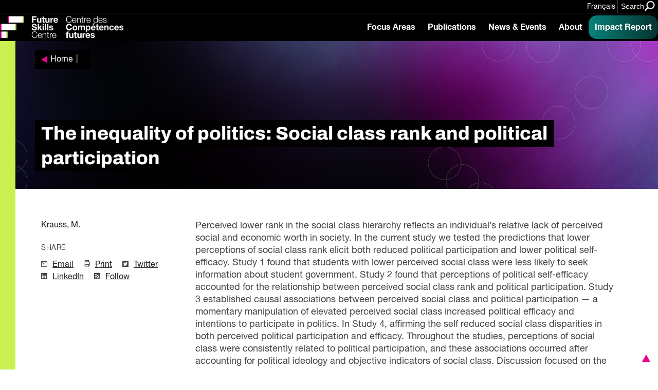

--- FILE ---
content_type: image/svg+xml
request_url: https://fsc-ccf.ca/wp-content/themes/ob-fsc-2.0/images/icons/rss-grey.svg
body_size: 139
content:
<?xml version="1.0" encoding="UTF-8"?>
<svg width="12px" height="12px" viewBox="0 0 12 12" version="1.1" xmlns="http://www.w3.org/2000/svg" xmlns:xlink="http://www.w3.org/1999/xlink">
    <!-- Generator: Sketch 56.3 (81716) - https://sketch.com -->
    <title>Icon/Facebook?</title>
    <desc>Created with Sketch.</desc>
    <g id="Symbols/Components" stroke="none" stroke-width="1" fill="none" fill-rule="evenodd">
        <g id="Share" transform="translate(-280.000000, -77.000000)">
            <g id="Icon/Facebook?" transform="translate(280.000000, 77.000000)">
                <rect id="Rectangle" fill="#444444" x="0" y="0" width="12" height="12"></rect>
                <g id="Group" stroke-width="1" transform="translate(1.500000, 2.500000)" fill="#FFFFFF">
                    <circle id="Oval" cx="1" cy="6.9951034" r="1"></circle>
                    <path d="M0.00689697266,2.9951034 L-9.1038288e-14,4.33266446 C1.20389811,4.40989649 2.18896484,4.77669504 2.9552002,5.43306013 C3.72143555,6.08942521 4.0750529,6.94343964 4.01605225,7.9951034 L5.5854187,7.98603906 C5.66714478,6.48774234 5.16902669,5.29575243 4.09106445,4.41006932 C3.01310221,3.52438622 1.65171305,3.05273092 0.00689697266,2.9951034 Z" id="Path-10"></path>
                    <path d="M0.0187045543,0.00160813313 L8.8817842e-16,1.60496732 C2.2956543,1.63833278 4.03983561,2.15981694 5.23254395,3.16941981 C6.42525228,4.17902267 7.06622788,5.78758387 7.15547076,7.9951034 L8.9651364,7.97307013 C8.93027333,5.37984882 8.12821452,3.39321538 6.55895996,2.01316981 C4.9897054,0.633124236 2.80962027,-0.0373963227 0.0187045543,0.00160813313 Z" id="Path-10"></path>
                </g>
            </g>
        </g>
    </g>
</svg>

--- FILE ---
content_type: image/svg+xml
request_url: https://fsc-ccf.ca/wp-content/uploads/2020/08/Canada-Funding-Line_en_inverted.svg
body_size: 4774
content:
<?xml version="1.0" encoding="utf-8"?>
<!-- Generator: Adobe Illustrator 24.2.3, SVG Export Plug-In . SVG Version: 6.00 Build 0)  -->
<!DOCTYPE svg PUBLIC "-//W3C//DTD SVG 1.1//EN" "http://www.w3.org/Graphics/SVG/1.1/DTD/svg11.dtd" [
	<!ENTITY ns_extend "http://ns.adobe.com/Extensibility/1.0/">
	<!ENTITY ns_ai "http://ns.adobe.com/AdobeIllustrator/10.0/">
	<!ENTITY ns_graphs "http://ns.adobe.com/Graphs/1.0/">
	<!ENTITY ns_vars "http://ns.adobe.com/Variables/1.0/">
	<!ENTITY ns_imrep "http://ns.adobe.com/ImageReplacement/1.0/">
	<!ENTITY ns_sfw "http://ns.adobe.com/SaveForWeb/1.0/">
	<!ENTITY ns_custom "http://ns.adobe.com/GenericCustomNamespace/1.0/">
	<!ENTITY ns_adobe_xpath "http://ns.adobe.com/XPath/1.0/">
]>
<svg version="1.1" xmlns:x="&ns_extend;" xmlns:i="&ns_ai;" xmlns:graph="&ns_graphs;"
	 xmlns="http://www.w3.org/2000/svg" xmlns:xlink="http://www.w3.org/1999/xlink" x="0px" y="0px" viewBox="0 0 315.8 39.7"
	 style="enable-background:new 0 0 315.8 39.7;" xml:space="preserve">
<style type="text/css">
	.st0{display:none;}
	.st1{fill:#ED2224;}
	.st2{fill:#FFFFFF;}
	.st3{fill:#FFFFFF;stroke:#FFFFFF;stroke-miterlimit:10;}
</style>
<metadata>
	<sfw  xmlns="&ns_sfw;">
		<slices></slices>
		<sliceSourceBounds  bottomLeftOrigin="true" height="143.4" width="377" x="258.2" y="-214.8"></sliceSourceBounds>
	</sfw>
</metadata>
<g id="Layer_2">
	<rect x="-29.9" y="-51.6" class="st0" width="377" height="143.4"/>
	<path class="st1" d="M307.9,1.8h5.5v11.1h-5.5V1.8z M298.3,7.3L298,7.4c0,0,1.9,1.6,1.9,1.7c0.1,0.1,0.2,0.1,0.1,0.4
		c-0.1,0.3-0.2,0.6-0.2,0.6s1.7-0.3,1.9-0.4c0.2,0,0.3,0,0.3,0.2s-0.1,2-0.1,2h0.5c0,0-0.1-1.9-0.1-2c0-0.2,0.1-0.2,0.3-0.2
		c0.2,0,1.9,0.4,1.9,0.4s-0.1-0.4-0.2-0.6c-0.1-0.3,0-0.3,0.1-0.4c0.1-0.1,1.9-1.7,1.9-1.7l-0.3-0.1C305.9,7.2,306,7.1,306,7
		s0.3-1.2,0.3-1.2s-0.9,0.2-1,0.2c-0.1,0-0.2,0-0.2-0.1s-0.2-0.5-0.2-0.5s-1,1.1-1.1,1.2c-0.2,0.2-0.4,0-0.3-0.2
		c0-0.2,0.5-2.5,0.5-2.5s-0.5,0.3-0.7,0.4c-0.2,0.1-0.3,0.1-0.3-0.1c-0.1-0.2-0.7-1.4-0.7-1.5c0,0-0.6,1.3-0.7,1.5
		c-0.1,0.2-0.2,0.2-0.3,0.1c-0.2-0.1-0.7-0.4-0.7-0.4s0.5,2.2,0.5,2.5c0,0.2-0.1,0.3-0.3,0.2l-1.1-1.2c0,0-0.1,0.3-0.2,0.4
		c0,0.1-0.1,0.2-0.2,0.1c-0.2,0-1.1-0.2-1.1-0.2s0.3,1.1,0.4,1.2C298.5,7,298.5,7.2,298.3,7.3z M291.1,1.8h5.5v11.1h-5.5V1.8z"/>
	<path class="st2" d="M314.6,35.1c-0.4,1-1.3,1.3-1.8,1.3c-0.6,0-2.6-0.1-2.6-5.1c0,0,0-10.1,0-10.8c0-3.3-2.6-6-9.2-6
		c-7.1,0-7.3,3.5-7.3,4.4c-0.1,1,0.4,2,2.2,2c1.6,0,2-1.8,2.2-2.5c0.2-0.7,0.3-2.9,3.2-2.9c2.5,0,3.9,2.1,4.1,5.2c0,0.5,0,0.9,0,1.2
		c0,0.2,0,0.3,0,0.5l0,0l0,0v0.1c-0.2,1.1-0.7,1.6-1.7,2c-1.3,0.6-5,1.2-5.4,1.3c-1.5,0.3-5.7,1.4-5.5,5.8c0.1,4.3,4.4,5.8,7.4,5.7
		c2.9-0.1,4.6-1.3,5.3-1.9c0.4-0.3,0.4-0.3,0.7,0.1c0.4,0.4,1.8,1.8,5.1,1.8c3.4,0,3.8-1.6,4.1-2.1
		C315.6,34.9,314.8,34.5,314.6,35.1z M301.3,36.3c-3,0-3.7-2.5-3.7-3.7c0-1.2,0.6-3.6,3.6-5.3c0,0,1.4-0.9,4.1-1.9
		c0.1,0,0.2,0,0.2,0s0.1,0.1,0.1,0.2l0,0l0,0v0.1l0,0l0,0v0.1l0,0l0,0l0,0v4.5C305.5,33.7,303.8,36.3,301.3,36.3z M291.5,36.1
		c-0.4-0.1-3.1,0.2-3.1-7.9s0-25.5,0-25.5c0-0.3,0-1.2-1-1.2c-1,0-7.4,0.3-7.8,0.4c-0.4,0-0.7,0.5,0,0.5c0.7,0.1,4.2,0.3,4.2,6
		c0,2.8,0,5.5,0,7.6c0,0.1,0,0.2,0,0.2c0,0.2,0,0.3-0.1,0.4c0,0,0,0,0,0.1l0,0c-0.1,0.1-0.2,0-0.5-0.2c-0.5-0.4-3-1.9-6.1-1.9
		c-5,0-11.2,3.6-11.2,11.1c0,8,5.7,11.8,11.5,11.8c2.9,0,4.9-1.3,5.7-1.7c0.9-0.5,0.7-0.4,0.9,0.3c0.1,0.5,0,1.6,1.5,1.5
		c1.6-0.2,5.4-0.6,6.2-0.7C292.3,36.7,292.1,36.3,291.5,36.1z M278.2,36.5c-4.7,0-7.1-5.5-7.1-10.9c0-5.9,3.3-9.8,6.8-9.6
		c4.6,0.3,5.8,3.9,5.9,10.5c0,0.4,0,0.9,0,1.4C283.7,34.2,281,36.5,278.2,36.5z M265.7,35.1c-0.4,1-1.3,1.3-1.8,1.3
		c-0.6,0-2.6-0.1-2.6-5.1c0,0,0-10.1,0-10.8c0-3.3-2.6-6-9.2-6c-7.1,0-7.3,3.5-7.3,4.4c-0.1,1,0.4,2,2.2,2c1.6,0,2-1.8,2.2-2.5
		c0.2-0.7,0.3-2.9,3.2-2.9c2.5,0,4.1,2.1,4.1,5.3V21c0,0.1,0,0.2,0,0.2v0.3c0,0.1,0,0.3,0,0.4c-0.1,1.6-0.5,2.1-1.8,2.8
		c-1.3,0.6-5,1.2-5.4,1.3c-1.5,0.3-5.7,1.4-5.5,5.8c0.1,4.3,4.4,5.8,7.4,5.7c2.9-0.1,4.6-1.3,5.3-1.9c0.4-0.3,0.4-0.3,0.7,0.1
		c0.4,0.4,1.8,1.8,5.1,1.8c3.4,0,3.8-1.6,4.1-2.1C266.7,34.9,266.1,34.5,265.7,35.1z M252.5,36.3c-3,0-3.7-2.5-3.7-3.7
		c0-1.2,0.6-3.6,3.6-5.3c0,0,1.4-0.9,4.1-1.9c0.1,0,0.2,0,0.2,0v0.1l0,0l0,0c0,0.1,0,0.2,0,0.4v-0.1c0,0,0,0,0,0.1v4.5
		C256.7,33.7,255,36.3,252.5,36.3z M242.3,36.1c-0.9-0.2-2.3-1.2-2.3-5.9v-8.5c0-2,0.2-7.3-7.8-7.3c-4.2,0-6.5,2.1-6.7,2.2
		c-0.3,0.3-0.5,0.4-0.6-0.1c-0.1-0.4-0.3-1.1-0.4-1.5c-0.1-0.3-0.3-0.6-1.1-0.5c-0.7,0.1-5.4,0.9-6.3,1.1c-0.7,0.2-0.5,0.5,0,0.6
		s3.1,0.3,3.1,4.7s0,9.2,0,9.2c0,5.3-1.1,5.8-2,6.1c-1.3,0.3-0.6,0.7-0.1,0.7c0,0,9.5,0,9.7,0c0.6,0,1-0.6-0.3-0.9s-2.5-1-2.5-5.1
		c0-0.4,0-5,0-5.9c0-2.2-0.5-9.1,5.7-9.2c4.4-0.1,4.8,3.5,4.8,5.9v9.1c0,3.7-1.1,4.9-2.3,5.1c-1.2,0.2-1,0.7-0.3,0.7
		c0.2,0,9.9,0,9.9,0C243.1,37,243.7,36.5,242.3,36.1z M216.3,35.1c-0.4,1-1.3,1.3-1.8,1.3c-0.6,0-2.6-0.1-2.6-5.1c0,0,0-10.1,0-10.8
		c0-3.3-2.6-6-9.2-6c-7.1,0-7.3,3.5-7.3,4.4c-0.1,1,0.4,2,2.2,2c1.6,0,2-1.8,2.2-2.5c0.2-0.7,0.3-2.9,3.2-2.9c2.5,0,3.9,2.1,4.1,5.2
		c0,0.5,0,0.9,0,1.2c0,0.2,0,0.4-0.1,0.5v0.1l0,0c-0.2,1.1-0.7,1.6-1.7,2c-1.3,0.6-5,1.2-5.4,1.3c-1.5,0.3-5.7,1.4-5.5,5.8
		c0.1,4.3,4.4,5.8,7.4,5.7c2.9-0.1,4.6-1.3,5.3-1.9c0.4-0.3,0.4-0.3,0.7,0.1c0.4,0.4,1.8,1.8,5.1,1.8c3.4,0,3.8-1.6,4.1-2.1
		C217.3,34.9,216.6,34.5,216.3,35.1z M203,36.3c-3,0-3.7-2.5-3.7-3.7c0-1.3,0.6-3.6,3.6-5.3c0,0,1.4-0.9,4.1-1.9c0.1,0,0.2,0,0.2,0
		s0.1,0.1,0.1,0.2l0,0l0,0l0,0c0,0,0,0.1,0,0.2l0,0l0,0v0.1l0,0l0,0l0,0v4.5C207.3,33.7,205.6,36.3,203,36.3z M192.8,27
		c-1.1,3.4-3.1,9-10.5,9.2c-7.7,0.1-12.3-5.1-12.5-14.8C169.5,11,174,3.1,180.9,2.9c7.8-0.1,10.6,9.2,10.7,10.6
		c0.1,1.1,1.5,1,1.5-0.1c0-0.5-0.6-9.7-0.9-10.8s-1.1-0.6-1.3-0.2c-0.1,0.3,0.1-0.3-0.3,0.6s-1.6,0.4-2,0.3
		c-1.3-0.5-3.7-1.8-7.7-1.7c-9.1,0.2-18.4,6.9-18.1,18.7c0.2,11.4,9.4,17.8,17.9,17.7c7.8-0.1,12.2-5,13.4-10.7
		C194.6,25.9,193.2,25.6,192.8,27z"/>
</g>
<g id="Layer_1">
	<g>
		<path class="st2" d="M0.8,2.6h5v0.9h-4v2.2h3.5v0.9H1.7v3.3h-1V2.6z"/>
		<path class="st2" d="M7.6,4.5V8c0,0.3,0,0.5,0.1,0.7c0.2,0.3,0.4,0.5,0.9,0.5c0.6,0,1-0.3,1.2-0.8C9.9,8,9.9,7.6,9.9,7.1V4.5h0.9
			v5.2H10L10,9C9.9,9.2,9.7,9.3,9.6,9.5C9.2,9.7,8.8,9.9,8.4,9.9c-0.7,0-1.2-0.2-1.5-0.7C6.7,8.9,6.7,8.5,6.7,8.1V4.5H7.6z"/>
		<path class="st2" d="M12.2,4.5h0.8v0.7c0.2-0.3,0.5-0.5,0.8-0.7s0.6-0.2,0.9-0.2c0.7,0,1.2,0.3,1.5,0.8c0.1,0.3,0.2,0.7,0.2,1.2
			v3.4h-0.9V6.4c0-0.3,0-0.6-0.1-0.8c-0.2-0.3-0.4-0.5-0.8-0.5c-0.2,0-0.4,0-0.5,0.1c-0.2,0.1-0.5,0.2-0.6,0.4
			c-0.1,0.2-0.2,0.4-0.3,0.5S13.1,6.6,13.1,7v2.7h-0.9V4.5z"/>
		<path class="st2" d="M20.7,4.7c0.2,0.1,0.3,0.3,0.5,0.5V2.5H22v7.2h-0.8V9c-0.2,0.3-0.4,0.6-0.7,0.7c-0.3,0.1-0.6,0.2-1,0.2
			c-0.6,0-1.1-0.2-1.5-0.7s-0.6-1.1-0.6-2c0-0.8,0.2-1.4,0.6-2c0.4-0.6,0.9-0.8,1.7-0.8C20.1,4.4,20.4,4.5,20.7,4.7z M18.7,8.6
			c0.2,0.4,0.6,0.6,1.1,0.6c0.4,0,0.7-0.2,1-0.5s0.4-0.9,0.4-1.5c0-0.7-0.1-1.1-0.4-1.5c-0.3-0.3-0.6-0.5-1-0.5
			c-0.4,0-0.8,0.2-1.1,0.5c-0.3,0.3-0.4,0.8-0.4,1.5C18.4,7.7,18.5,8.2,18.7,8.6z"/>
		<path class="st2" d="M26.6,4.6c0.3,0.2,0.6,0.4,0.8,0.7c0.2,0.3,0.3,0.6,0.3,0.9c0.1,0.2,0.1,0.6,0.1,1.2H24c0,0.5,0.1,1,0.4,1.3
			C24.6,9,25,9.2,25.5,9.2c0.5,0,0.8-0.2,1.1-0.5c0.2-0.2,0.3-0.4,0.3-0.6h0.9c0,0.2-0.1,0.4-0.2,0.6s-0.3,0.4-0.4,0.6
			c-0.3,0.3-0.6,0.4-1,0.5c-0.2,0.1-0.4,0.1-0.7,0.1c-0.6,0-1.2-0.2-1.6-0.7s-0.7-1.1-0.7-2c0-0.8,0.2-1.5,0.7-2
			c0.5-0.5,1-0.8,1.8-0.8C25.9,4.4,26.2,4.5,26.6,4.6z M26.9,6.7c0-0.4-0.1-0.7-0.2-0.9c-0.2-0.4-0.6-0.6-1.2-0.6
			c-0.4,0-0.7,0.1-1,0.4C24.2,5.9,24,6.2,24,6.7H26.9z"/>
		<path class="st2" d="M31.8,4.7c0.2,0.1,0.3,0.3,0.5,0.5V2.5h0.8v7.2h-0.8V9c-0.2,0.3-0.4,0.6-0.7,0.7c-0.3,0.1-0.6,0.2-1,0.2
			c-0.6,0-1.1-0.2-1.5-0.7s-0.6-1.1-0.6-2c0-0.8,0.2-1.4,0.6-2c0.4-0.6,0.9-0.8,1.7-0.8C31.2,4.4,31.5,4.5,31.8,4.7z M29.8,8.6
			C30.1,9,30.4,9.1,31,9.1c0.4,0,0.7-0.2,1-0.5s0.4-0.9,0.4-1.5c0-0.7-0.1-1.1-0.4-1.5c-0.3-0.3-0.6-0.5-1-0.5
			c-0.4,0-0.8,0.2-1.1,0.5c-0.3,0.3-0.4,0.8-0.4,1.5C29.5,7.7,29.6,8.2,29.8,8.6z"/>
		<path class="st2" d="M37.2,2.5H38v2.6c0.2-0.3,0.4-0.4,0.7-0.6c0.3-0.1,0.6-0.2,0.9-0.2c0.7,0,1.2,0.2,1.6,0.7s0.6,1.1,0.6,2
			c0,0.8-0.2,1.5-0.6,2.1s-1,0.8-1.7,0.8c-0.4,0-0.7-0.1-1-0.3c-0.2-0.1-0.3-0.3-0.5-0.5v0.7h-0.8V2.5z M40.5,8.6
			c0.2-0.4,0.4-0.9,0.4-1.5c0-0.6-0.1-1-0.4-1.4c-0.2-0.4-0.6-0.5-1-0.5c-0.4,0-0.8,0.1-1.1,0.4S38,6.4,38,7.1
			c0,0.5,0.1,0.9,0.2,1.2c0.2,0.6,0.7,0.9,1.3,0.9C40,9.1,40.3,8.9,40.5,8.6z"/>
		<path class="st2" d="M46.1,4.5h1c-0.1,0.3-0.4,1.1-0.8,2.3c-0.3,0.9-0.6,1.6-0.8,2.2c-0.5,1.3-0.9,2.1-1.1,2.4
			c-0.2,0.3-0.6,0.4-1.1,0.4c-0.1,0-0.2,0-0.3,0c-0.1,0-0.1,0-0.2-0.1V11c0.2,0,0.3,0.1,0.3,0.1c0.1,0,0.1,0,0.2,0
			c0.2,0,0.3,0,0.4-0.1c0.1-0.1,0.1-0.1,0.2-0.2c0,0,0.1-0.2,0.2-0.4c0.1-0.2,0.2-0.4,0.2-0.5l-1.9-5.4h1l1.4,4.3L46.1,4.5z"/>
		<path class="st2" d="M50.8,3h0.9v1.5h0.8v0.7h-0.8v3.4c0,0.2,0.1,0.3,0.2,0.4c0.1,0,0.2,0.1,0.3,0.1c0,0,0.1,0,0.1,0
			c0,0,0.1,0,0.2,0v0.7c-0.1,0-0.2,0.1-0.3,0.1s-0.2,0-0.4,0c-0.4,0-0.7-0.1-0.8-0.3S50.8,9,50.8,8.7V5.2h-0.7V4.5h0.7V3z"/>
		<path class="st2" d="M53.4,2.5h0.9v2.7c0.2-0.3,0.4-0.4,0.6-0.6c0.3-0.2,0.6-0.3,1.1-0.3c0.8,0,1.3,0.3,1.5,0.8
			c0.1,0.3,0.2,0.7,0.2,1.2v3.4h-0.9V6.4c0-0.4,0-0.7-0.1-0.8c-0.2-0.3-0.5-0.4-0.9-0.4c-0.4,0-0.7,0.1-1,0.4S54.3,6.3,54.3,7v2.8
			h-0.9V2.5z"/>
		<path class="st2" d="M62.2,4.6C62.5,4.8,62.8,5,63,5.3c0.2,0.3,0.3,0.6,0.3,0.9c0.1,0.2,0.1,0.6,0.1,1.2h-3.8c0,0.5,0.1,1,0.4,1.3
			C60.2,9,60.6,9.2,61,9.2c0.5,0,0.8-0.2,1.1-0.5c0.2-0.2,0.3-0.4,0.3-0.6h0.9c0,0.2-0.1,0.4-0.2,0.6s-0.3,0.4-0.4,0.6
			c-0.3,0.3-0.6,0.4-1,0.5c-0.2,0.1-0.4,0.1-0.7,0.1c-0.6,0-1.2-0.2-1.6-0.7s-0.7-1.1-0.7-2c0-0.8,0.2-1.5,0.7-2
			c0.5-0.5,1-0.8,1.8-0.8C61.5,4.4,61.8,4.5,62.2,4.6z M62.5,6.7c0-0.4-0.1-0.7-0.2-0.9C62,5.4,61.6,5.1,61,5.1
			c-0.4,0-0.7,0.1-1,0.4c-0.3,0.3-0.4,0.7-0.4,1.1H62.5z"/>
		<path class="st2" d="M5.5,14.8c0.7,0.4,1.1,1,1.3,2h-1c-0.1-0.5-0.4-0.9-0.7-1.1s-0.8-0.4-1.4-0.4c-0.7,0-1.2,0.2-1.6,0.7
			s-0.7,1.2-0.7,2.2c0,0.9,0.2,1.5,0.6,2.1s1,0.8,1.8,0.8c0.6,0,1.2-0.2,1.6-0.6s0.6-1,0.6-1.8H3.7v-0.8h3.1v3.8H6.2L6,20.8
			c-0.3,0.4-0.6,0.6-0.9,0.8c-0.4,0.2-1,0.4-1.6,0.4c-0.8,0-1.6-0.3-2.2-0.8c-0.7-0.7-1-1.6-1-2.8c0-1.2,0.3-2.2,1-2.9
			c0.6-0.7,1.4-1,2.4-1C4.4,14.4,5,14.5,5.5,14.8z"/>
		<path class="st2" d="M12.1,17c0.5,0.4,0.7,1.1,0.7,2c0,0.8-0.2,1.5-0.6,2.1c-0.4,0.5-1,0.8-1.9,0.8c-0.7,0-1.3-0.2-1.7-0.7
			C8.2,20.7,8,20,8,19.2c0-0.9,0.2-1.6,0.7-2.1c0.4-0.5,1-0.8,1.8-0.8C11.1,16.3,11.7,16.6,12.1,17z M11.6,20.5
			c0.2-0.4,0.3-0.9,0.3-1.5c0-0.5-0.1-0.9-0.2-1.2c-0.2-0.5-0.7-0.7-1.3-0.7c-0.5,0-0.9,0.2-1.2,0.6c-0.2,0.4-0.4,0.9-0.4,1.5
			c0,0.6,0.1,1,0.4,1.4c0.2,0.4,0.6,0.6,1.1,0.6C11,21.2,11.4,20.9,11.6,20.5z"/>
		<path class="st2" d="M14.3,16.5l1.4,4.3l1.5-4.3h1l-2,5.2h-0.9l-1.9-5.2H14.3z"/>
		<path class="st2" d="M22.1,16.6c0.3,0.2,0.6,0.4,0.8,0.7c0.2,0.3,0.3,0.6,0.3,0.9c0.1,0.2,0.1,0.6,0.1,1.2h-3.8
			c0,0.5,0.1,1,0.4,1.3c0.2,0.3,0.6,0.5,1.1,0.5c0.5,0,0.8-0.2,1.1-0.5c0.2-0.2,0.3-0.4,0.3-0.6h0.9c0,0.2-0.1,0.4-0.2,0.6
			s-0.3,0.4-0.4,0.6c-0.3,0.3-0.6,0.4-1,0.5c-0.2,0.1-0.4,0.1-0.7,0.1c-0.6,0-1.2-0.2-1.6-0.7s-0.7-1.1-0.7-2c0-0.8,0.2-1.5,0.7-2
			c0.5-0.5,1-0.8,1.8-0.8C21.4,16.4,21.8,16.5,22.1,16.6z M22.5,18.7c0-0.4-0.1-0.7-0.2-0.9c-0.2-0.4-0.6-0.6-1.2-0.6
			c-0.4,0-0.7,0.1-1,0.4c-0.3,0.3-0.4,0.7-0.4,1.1H22.5z"/>
		<path class="st2" d="M24.5,16.5h0.8v0.9c0.1-0.2,0.2-0.4,0.5-0.6s0.6-0.4,0.9-0.4c0,0,0,0,0.1,0s0.1,0,0.2,0v0.9
			c-0.1,0-0.1,0-0.1,0s-0.1,0-0.1,0c-0.4,0-0.8,0.1-1,0.4s-0.4,0.6-0.4,1v3h-0.9V16.5z"/>
		<path class="st2" d="M27.8,16.5h0.8v0.7c0.2-0.3,0.5-0.5,0.8-0.7s0.6-0.2,0.9-0.2c0.7,0,1.2,0.3,1.5,0.8c0.1,0.3,0.2,0.7,0.2,1.2
			v3.4h-0.9v-3.3c0-0.3,0-0.6-0.1-0.8c-0.2-0.3-0.4-0.5-0.8-0.5c-0.2,0-0.4,0-0.5,0.1c-0.2,0.1-0.5,0.2-0.6,0.4
			c-0.1,0.2-0.2,0.4-0.3,0.5s-0.1,0.4-0.1,0.8v2.7h-0.9V16.5z"/>
		<path class="st2" d="M33.4,16.5h0.9v0.7c0.2-0.3,0.4-0.4,0.6-0.6c0.3-0.2,0.6-0.3,1-0.3c0.4,0,0.8,0.1,1,0.3
			c0.1,0.1,0.3,0.3,0.4,0.5c0.2-0.3,0.4-0.5,0.7-0.6s0.6-0.2,0.9-0.2c0.7,0,1.2,0.3,1.4,0.8c0.1,0.3,0.2,0.6,0.2,1.1v3.5h-0.9v-3.6
			c0-0.3-0.1-0.6-0.3-0.7s-0.4-0.2-0.6-0.2c-0.3,0-0.6,0.1-0.9,0.3s-0.4,0.6-0.4,1.2v3h-0.9v-3.4c0-0.4,0-0.6-0.1-0.8
			c-0.1-0.2-0.4-0.4-0.7-0.4c-0.3,0-0.6,0.1-0.9,0.4s-0.4,0.7-0.4,1.4v2.8h-0.9V16.5z"/>
		<path class="st2" d="M44.9,16.6c0.3,0.2,0.6,0.4,0.8,0.7c0.2,0.3,0.3,0.6,0.3,0.9c0.1,0.2,0.1,0.6,0.1,1.2h-3.8
			c0,0.5,0.1,1,0.4,1.3c0.2,0.3,0.6,0.5,1.1,0.5c0.5,0,0.8-0.2,1.1-0.5c0.2-0.2,0.3-0.4,0.3-0.6h0.9c0,0.2-0.1,0.4-0.2,0.6
			s-0.3,0.4-0.4,0.6c-0.3,0.3-0.6,0.4-1,0.5c-0.2,0.1-0.4,0.1-0.7,0.1c-0.6,0-1.2-0.2-1.6-0.7s-0.7-1.1-0.7-2c0-0.8,0.2-1.5,0.7-2
			c0.5-0.5,1-0.8,1.8-0.8C44.2,16.4,44.6,16.5,44.9,16.6z M45.2,18.7c0-0.4-0.1-0.7-0.2-0.9c-0.2-0.4-0.6-0.6-1.2-0.6
			c-0.4,0-0.7,0.1-1,0.4c-0.3,0.3-0.4,0.7-0.4,1.1H45.2z"/>
		<path class="st2" d="M47.3,16.5h0.8v0.7c0.2-0.3,0.5-0.5,0.8-0.7s0.6-0.2,0.9-0.2c0.7,0,1.2,0.3,1.5,0.8c0.1,0.3,0.2,0.7,0.2,1.2
			v3.4h-0.9v-3.3c0-0.3,0-0.6-0.1-0.8c-0.2-0.3-0.4-0.5-0.8-0.5c-0.2,0-0.4,0-0.5,0.1c-0.2,0.1-0.5,0.2-0.6,0.4
			c-0.1,0.2-0.2,0.4-0.3,0.5s-0.1,0.4-0.1,0.8v2.7h-0.9V16.5z"/>
		<path class="st2" d="M53,15h0.9v1.5h0.8v0.7h-0.8v3.4c0,0.2,0.1,0.3,0.2,0.4c0.1,0,0.2,0.1,0.3,0.1c0,0,0.1,0,0.1,0
			c0,0,0.1,0,0.2,0v0.7c-0.1,0-0.2,0.1-0.3,0.1s-0.2,0-0.4,0c-0.4,0-0.7-0.1-0.8-0.3S53,21,53,20.7v-3.5h-0.7v-0.7H53V15z"/>
		<path class="st2" d="M62.2,17c0.5,0.4,0.7,1.1,0.7,2c0,0.8-0.2,1.5-0.6,2.1c-0.4,0.5-1,0.8-1.9,0.8c-0.7,0-1.3-0.2-1.7-0.7
			c-0.4-0.5-0.6-1.1-0.6-2c0-0.9,0.2-1.6,0.7-2.1c0.4-0.5,1-0.8,1.8-0.8C61.1,16.3,61.7,16.6,62.2,17z M61.6,20.5
			c0.2-0.4,0.3-0.9,0.3-1.5c0-0.5-0.1-0.9-0.2-1.2c-0.2-0.5-0.7-0.7-1.3-0.7c-0.5,0-0.9,0.2-1.2,0.6c-0.2,0.4-0.4,0.9-0.4,1.5
			c0,0.6,0.1,1,0.4,1.4c0.2,0.4,0.6,0.6,1.1,0.6C61,21.2,61.4,20.9,61.6,20.5z"/>
		<path class="st2" d="M64.3,14.9c0.2-0.3,0.6-0.4,1.2-0.4c0.1,0,0.1,0,0.2,0s0.1,0,0.2,0v0.8c-0.1,0-0.2,0-0.2,0c0,0-0.1,0-0.1,0
			c-0.3,0-0.4,0.1-0.5,0.2S65,16,65,16.5h0.9v0.7H65v4.5h-0.9v-4.5h-0.7v-0.7h0.7v-0.8C64.2,15.3,64.2,15.1,64.3,14.9z"/>
		<path class="st2" d="M74.7,15.1c0.5,0.5,0.8,1,0.8,1.6h-0.9c-0.1-0.5-0.3-0.8-0.6-1.1c-0.3-0.3-0.8-0.4-1.3-0.4
			c-0.7,0-1.3,0.2-1.7,0.7c-0.4,0.5-0.6,1.3-0.6,2.3c0,0.8,0.2,1.5,0.6,2s1,0.8,1.7,0.8c0.7,0,1.2-0.3,1.6-0.8
			c0.2-0.3,0.3-0.7,0.4-1.1h0.9c-0.1,0.8-0.4,1.4-0.8,1.9c-0.6,0.6-1.3,0.9-2.3,0.9c-0.8,0-1.5-0.3-2.1-0.8
			c-0.7-0.7-1.1-1.7-1.1-3.1c0-1.1,0.3-1.9,0.8-2.6c0.6-0.7,1.4-1.1,2.5-1.1C73.5,14.4,74.2,14.6,74.7,15.1z"/>
		<path class="st2" d="M79.5,18.6c0.2,0,0.3-0.1,0.4-0.3c0-0.1,0.1-0.2,0.1-0.3c0-0.3-0.1-0.5-0.3-0.7c-0.2-0.1-0.5-0.2-0.9-0.2
			c-0.5,0-0.8,0.1-1,0.4c-0.1,0.1-0.2,0.3-0.2,0.6h-0.8c0-0.6,0.2-1.1,0.6-1.3c0.4-0.3,0.9-0.4,1.4-0.4c0.6,0,1.1,0.1,1.5,0.4
			c0.4,0.2,0.6,0.6,0.6,1.1v3c0,0.1,0,0.2,0.1,0.2s0.1,0.1,0.2,0.1c0,0,0.1,0,0.1,0s0.1,0,0.2,0v0.6c-0.1,0-0.2,0.1-0.3,0.1
			s-0.2,0-0.3,0c-0.3,0-0.5-0.1-0.7-0.3C80.1,21.4,80,21.2,80,21c-0.2,0.2-0.4,0.4-0.8,0.6s-0.7,0.3-1.1,0.3c-0.5,0-0.9-0.1-1.2-0.4
			c-0.3-0.3-0.5-0.7-0.5-1.1c0-0.5,0.2-0.9,0.5-1.1s0.7-0.4,1.2-0.5L79.5,18.6z M77.7,20.9c0.2,0.1,0.4,0.2,0.7,0.2
			c0.3,0,0.6-0.1,0.9-0.2c0.5-0.2,0.7-0.6,0.7-1.2v-0.7c-0.1,0.1-0.2,0.1-0.4,0.2s-0.3,0.1-0.5,0.1l-0.5,0.1c-0.3,0-0.6,0.1-0.7,0.2
			c-0.3,0.2-0.4,0.4-0.4,0.7C77.4,20.6,77.5,20.8,77.7,20.9z"/>
		<path class="st2" d="M82.3,16.5h0.8v0.7c0.2-0.3,0.5-0.5,0.8-0.7s0.6-0.2,0.9-0.2c0.7,0,1.2,0.3,1.5,0.8c0.1,0.3,0.2,0.7,0.2,1.2
			v3.4h-0.9v-3.3c0-0.3,0-0.6-0.1-0.8c-0.2-0.3-0.4-0.5-0.8-0.5c-0.2,0-0.4,0-0.5,0.1c-0.2,0.1-0.5,0.2-0.6,0.4
			c-0.1,0.2-0.2,0.4-0.3,0.5s-0.1,0.4-0.1,0.8v2.7h-0.9V16.5z"/>
		<path class="st2" d="M90.6,18.6c0.2,0,0.3-0.1,0.4-0.3c0-0.1,0.1-0.2,0.1-0.3c0-0.3-0.1-0.5-0.3-0.7c-0.2-0.1-0.5-0.2-0.9-0.2
			c-0.5,0-0.8,0.1-1,0.4c-0.1,0.1-0.2,0.3-0.2,0.6h-0.8c0-0.6,0.2-1.1,0.6-1.3c0.4-0.3,0.9-0.4,1.4-0.4c0.6,0,1.1,0.1,1.5,0.4
			c0.4,0.2,0.6,0.6,0.6,1.1v3c0,0.1,0,0.2,0.1,0.2s0.1,0.1,0.2,0.1c0,0,0.1,0,0.1,0s0.1,0,0.2,0v0.6c-0.1,0-0.2,0.1-0.3,0.1
			s-0.2,0-0.3,0c-0.3,0-0.5-0.1-0.7-0.3c-0.1-0.1-0.1-0.3-0.2-0.5c-0.2,0.2-0.4,0.4-0.8,0.6s-0.7,0.3-1.1,0.3
			c-0.5,0-0.9-0.1-1.2-0.4c-0.3-0.3-0.5-0.7-0.5-1.1c0-0.5,0.2-0.9,0.5-1.1s0.7-0.4,1.2-0.5L90.6,18.6z M88.8,20.9
			c0.2,0.1,0.4,0.2,0.7,0.2c0.3,0,0.6-0.1,0.9-0.2c0.5-0.2,0.7-0.6,0.7-1.2v-0.7c-0.1,0.1-0.2,0.1-0.4,0.2s-0.3,0.1-0.5,0.1
			l-0.5,0.1c-0.3,0-0.6,0.1-0.7,0.2c-0.3,0.2-0.4,0.4-0.4,0.7C88.5,20.6,88.6,20.8,88.8,20.9z"/>
		<path class="st2" d="M96.3,16.7c0.2,0.1,0.3,0.3,0.5,0.5v-2.6h0.8v7.2h-0.8V21c-0.2,0.3-0.4,0.6-0.7,0.7c-0.3,0.1-0.6,0.2-1,0.2
			c-0.6,0-1.1-0.2-1.5-0.7S93,20,93,19.2c0-0.8,0.2-1.4,0.6-2c0.4-0.6,0.9-0.8,1.7-0.8C95.7,16.4,96,16.5,96.3,16.7z M94.3,20.6
			c0.2,0.4,0.6,0.6,1.1,0.6c0.4,0,0.7-0.2,1-0.5s0.4-0.9,0.4-1.5c0-0.7-0.1-1.1-0.4-1.5c-0.3-0.3-0.6-0.5-1-0.5
			c-0.4,0-0.8,0.2-1.1,0.5c-0.3,0.3-0.4,0.8-0.4,1.5C93.9,19.7,94.1,20.2,94.3,20.6z"/>
		<path class="st2" d="M101.8,18.6c0.2,0,0.3-0.1,0.4-0.3c0-0.1,0.1-0.2,0.1-0.3c0-0.3-0.1-0.5-0.3-0.7c-0.2-0.1-0.5-0.2-0.9-0.2
			c-0.5,0-0.8,0.1-1,0.4c-0.1,0.1-0.2,0.3-0.2,0.6H99c0-0.6,0.2-1.1,0.6-1.3c0.4-0.3,0.9-0.4,1.4-0.4c0.6,0,1.1,0.1,1.5,0.4
			c0.4,0.2,0.6,0.6,0.6,1.1v3c0,0.1,0,0.2,0.1,0.2s0.1,0.1,0.2,0.1c0,0,0.1,0,0.1,0s0.1,0,0.2,0v0.6c-0.1,0-0.2,0.1-0.3,0.1
			s-0.2,0-0.3,0c-0.3,0-0.5-0.1-0.7-0.3c-0.1-0.1-0.1-0.3-0.2-0.5c-0.2,0.2-0.4,0.4-0.8,0.6s-0.7,0.3-1.1,0.3
			c-0.5,0-0.9-0.1-1.2-0.4c-0.3-0.3-0.5-0.7-0.5-1.1c0-0.5,0.2-0.9,0.5-1.1s0.7-0.4,1.2-0.5L101.8,18.6z M99.9,20.9
			c0.2,0.1,0.4,0.2,0.7,0.2c0.3,0,0.6-0.1,0.9-0.2c0.5-0.2,0.7-0.6,0.7-1.2v-0.7c-0.1,0.1-0.2,0.1-0.4,0.2s-0.3,0.1-0.5,0.1
			l-0.5,0.1c-0.3,0-0.6,0.1-0.7,0.2c-0.3,0.2-0.4,0.4-0.4,0.7C99.6,20.6,99.7,20.8,99.9,20.9z"/>
		<path class="st2" d="M104.7,16.6c0.2,0,0.3-0.1,0.4-0.3c0.1-0.2,0.1-0.4,0.1-0.6c0,0,0,0,0-0.1s0,0,0-0.1h-0.5v-1.1h1v1
			c0,0.4-0.1,0.8-0.3,1.1s-0.4,0.5-0.8,0.5V16.6z"/>
		<path class="st2" d="M107.1,20.1c0,0.3,0.1,0.5,0.2,0.7c0.2,0.3,0.6,0.4,1.2,0.4c0.3,0,0.6-0.1,0.9-0.2s0.4-0.4,0.4-0.7
			c0-0.2-0.1-0.4-0.3-0.5c-0.1-0.1-0.4-0.2-0.8-0.2l-0.7-0.2c-0.5-0.1-0.8-0.2-1-0.4c-0.4-0.2-0.6-0.6-0.6-1c0-0.5,0.2-0.9,0.5-1.2
			c0.4-0.3,0.8-0.5,1.5-0.5c0.8,0,1.4,0.2,1.7,0.7c0.2,0.3,0.3,0.6,0.3,0.9h-0.8c0-0.2-0.1-0.4-0.2-0.5c-0.2-0.2-0.6-0.3-1.1-0.3
			c-0.3,0-0.6,0.1-0.8,0.2c-0.2,0.1-0.3,0.3-0.3,0.5c0,0.2,0.1,0.4,0.3,0.5c0.1,0.1,0.3,0.2,0.6,0.2l0.6,0.1
			c0.6,0.2,1.1,0.3,1.3,0.4c0.3,0.2,0.5,0.6,0.5,1.1c0,0.5-0.2,0.9-0.5,1.2c-0.4,0.3-0.9,0.5-1.6,0.5c-0.8,0-1.3-0.2-1.7-0.5
			c-0.3-0.4-0.5-0.8-0.5-1.3H107.1z"/>
		<path class="st2" d="M0.8,26.6h5v0.9h-4v2.2h3.5v0.9H1.7v3.3h-1V26.6z"/>
		<path class="st2" d="M7.6,28.5V32c0,0.3,0,0.5,0.1,0.7c0.2,0.3,0.4,0.5,0.9,0.5c0.6,0,1-0.3,1.2-0.8c0.1-0.3,0.2-0.7,0.2-1.2v-2.6
			h0.9v5.2H10l0-0.8c-0.1,0.2-0.3,0.4-0.4,0.5c-0.3,0.3-0.7,0.4-1.2,0.4c-0.7,0-1.2-0.2-1.5-0.7c-0.1-0.3-0.2-0.6-0.2-1.1v-3.6H7.6z
			"/>
		<path class="st2" d="M12.4,27h0.9v1.5h0.8v0.7h-0.8v3.4c0,0.2,0.1,0.3,0.2,0.4c0.1,0,0.2,0.1,0.3,0.1c0,0,0.1,0,0.1,0
			c0,0,0.1,0,0.2,0v0.7c-0.1,0-0.2,0.1-0.3,0.1s-0.2,0-0.4,0c-0.4,0-0.7-0.1-0.8-0.3s-0.2-0.5-0.2-0.8v-3.5h-0.7v-0.7h0.7V27z"/>
		<path class="st2" d="M15.9,28.5V32c0,0.3,0,0.5,0.1,0.7c0.2,0.3,0.4,0.5,0.9,0.5c0.6,0,1-0.3,1.2-0.8c0.1-0.3,0.2-0.7,0.2-1.2
			v-2.6h0.9v5.2h-0.8l0-0.8c-0.1,0.2-0.3,0.4-0.4,0.5c-0.3,0.3-0.7,0.4-1.2,0.4c-0.7,0-1.2-0.2-1.5-0.7c-0.1-0.3-0.2-0.6-0.2-1.1
			v-3.6H15.9z"/>
		<path class="st2" d="M20.6,28.5h0.8v0.9c0.1-0.2,0.2-0.4,0.5-0.6s0.6-0.4,0.9-0.4c0,0,0,0,0.1,0s0.1,0,0.2,0v0.9
			c-0.1,0-0.1,0-0.1,0s-0.1,0-0.1,0c-0.4,0-0.8,0.1-1,0.4s-0.4,0.6-0.4,1v3h-0.9V28.5z"/>
		<path class="st2" d="M27.1,28.6c0.3,0.2,0.6,0.4,0.8,0.7c0.2,0.3,0.3,0.6,0.3,0.9c0.1,0.2,0.1,0.6,0.1,1.2h-3.8
			c0,0.5,0.1,1,0.4,1.3c0.2,0.3,0.6,0.5,1.1,0.5c0.5,0,0.8-0.2,1.1-0.5c0.2-0.2,0.3-0.4,0.3-0.6h0.9c0,0.2-0.1,0.4-0.2,0.6
			s-0.3,0.4-0.4,0.6c-0.3,0.3-0.6,0.4-1,0.5c-0.2,0.1-0.4,0.1-0.7,0.1c-0.6,0-1.2-0.2-1.6-0.7s-0.7-1.1-0.7-2c0-0.8,0.2-1.5,0.7-2
			c0.5-0.5,1-0.8,1.8-0.8C26.4,28.4,26.8,28.5,27.1,28.6z M27.5,30.7c0-0.4-0.1-0.7-0.2-0.9c-0.2-0.4-0.6-0.6-1.2-0.6
			c-0.4,0-0.7,0.1-1,0.4c-0.3,0.3-0.4,0.7-0.4,1.1H27.5z"/>
		<path class="st2" d="M33,31.4c0,0.4,0.1,0.7,0.3,1c0.3,0.5,0.9,0.7,1.6,0.7c0.4,0,0.7-0.1,1-0.2c0.6-0.2,0.8-0.6,0.8-1.1
			c0-0.4-0.1-0.7-0.4-0.8c-0.2-0.2-0.6-0.3-1.1-0.4l-0.9-0.2c-0.6-0.1-1.1-0.3-1.3-0.5c-0.4-0.3-0.7-0.7-0.7-1.3
			c0-0.6,0.2-1.2,0.7-1.6s1-0.6,1.8-0.6c0.7,0,1.4,0.2,1.9,0.5c0.5,0.4,0.8,0.9,0.8,1.7h-0.9c0-0.4-0.1-0.7-0.3-0.9
			c-0.3-0.4-0.8-0.6-1.4-0.6c-0.5,0-0.9,0.1-1.2,0.4s-0.4,0.5-0.4,0.8c0,0.4,0.1,0.6,0.4,0.8c0.2,0.1,0.6,0.2,1.3,0.4l1,0.2
			c0.5,0.1,0.8,0.3,1.1,0.5c0.4,0.3,0.7,0.8,0.7,1.5c0,0.8-0.3,1.4-0.8,1.7s-1.2,0.5-2,0.5c-0.9,0-1.6-0.2-2-0.7
			c-0.5-0.5-0.7-1.1-0.7-1.8H33z"/>
		<path class="st2" d="M38.9,26.6h0.8v4.2l2.3-2.2h1.1l-2,1.9l2.1,3.3h-1.1l-1.6-2.7l-0.7,0.7v2h-0.8V26.6z"/>
		<path class="st2" d="M43.9,26.6h0.9v1h-0.9V26.6z M43.9,28.5h0.9v5.2h-0.9V28.5z"/>
		<path class="st2" d="M46.2,26.6H47v7.2h-0.9V26.6z"/>
		<path class="st2" d="M48.4,26.6h0.9v7.2h-0.9V26.6z"/>
		<path class="st2" d="M51.1,32.1c0,0.3,0.1,0.5,0.2,0.7c0.2,0.3,0.6,0.4,1.2,0.4c0.3,0,0.6-0.1,0.9-0.2s0.4-0.4,0.4-0.7
			c0-0.2-0.1-0.4-0.3-0.5c-0.1-0.1-0.4-0.2-0.8-0.2L52,31.4c-0.5-0.1-0.8-0.2-1-0.4c-0.4-0.2-0.6-0.6-0.6-1c0-0.5,0.2-0.9,0.5-1.2
			c0.4-0.3,0.8-0.5,1.5-0.5c0.8,0,1.4,0.2,1.7,0.7c0.2,0.3,0.3,0.6,0.3,0.9h-0.8c0-0.2-0.1-0.4-0.2-0.5c-0.2-0.2-0.6-0.3-1.1-0.3
			c-0.3,0-0.6,0.1-0.8,0.2c-0.2,0.1-0.3,0.3-0.3,0.5c0,0.2,0.1,0.4,0.3,0.5c0.1,0.1,0.3,0.2,0.6,0.2l0.6,0.1
			c0.6,0.2,1.1,0.3,1.3,0.4c0.3,0.2,0.5,0.6,0.5,1.1c0,0.5-0.2,0.9-0.5,1.2c-0.4,0.3-0.9,0.5-1.6,0.5c-0.8,0-1.3-0.2-1.7-0.5
			c-0.3-0.4-0.5-0.8-0.5-1.3H51.1z"/>
		<path class="st2" d="M58.6,26.6h3.2c0.6,0,1.1,0.2,1.5,0.5s0.6,0.9,0.6,1.5c0,0.6-0.2,1-0.5,1.5s-0.9,0.6-1.6,0.6h-2.2v3h-1V26.6z
			 M62.3,27.5c-0.2-0.1-0.5-0.2-0.9-0.2h-1.9v2.5h1.9c0.4,0,0.8-0.1,1.1-0.3s0.4-0.5,0.4-1C62.9,28.1,62.7,27.7,62.3,27.5z"/>
		<path class="st2" d="M65.1,28.5h0.8v0.9c0.1-0.2,0.2-0.4,0.5-0.6s0.6-0.4,0.9-0.4c0,0,0,0,0.1,0s0.1,0,0.2,0v0.9
			c-0.1,0-0.1,0-0.1,0s-0.1,0-0.1,0c-0.4,0-0.8,0.1-1,0.4s-0.4,0.6-0.4,1v3h-0.9V28.5z"/>
		<path class="st2" d="M72.1,29c0.5,0.4,0.7,1.1,0.7,2c0,0.8-0.2,1.5-0.6,2.1c-0.4,0.5-1,0.8-1.9,0.8c-0.7,0-1.3-0.2-1.7-0.7
			c-0.4-0.5-0.6-1.1-0.6-2c0-0.9,0.2-1.6,0.7-2.1c0.4-0.5,1-0.8,1.8-0.8C71.1,28.3,71.7,28.6,72.1,29z M71.6,32.5
			c0.2-0.4,0.3-0.9,0.3-1.5c0-0.5-0.1-0.9-0.2-1.2c-0.2-0.5-0.7-0.7-1.3-0.7c-0.5,0-0.9,0.2-1.2,0.6c-0.2,0.4-0.4,0.9-0.4,1.5
			c0,0.6,0.1,1,0.4,1.4c0.2,0.4,0.6,0.6,1.1,0.6C71,33.2,71.4,32.9,71.6,32.5z"/>
		<path class="st2" d="M76.8,28.7c0.2,0.1,0.3,0.3,0.5,0.5v-0.7h0.8v4.8c0,0.7-0.1,1.2-0.3,1.6c-0.4,0.7-1,1.1-2.1,1.1
			c-0.6,0-1-0.1-1.4-0.4s-0.6-0.6-0.6-1.2h0.9c0,0.2,0.1,0.4,0.3,0.5c0.2,0.2,0.5,0.3,0.9,0.3c0.7,0,1.1-0.2,1.3-0.7
			c0.1-0.3,0.2-0.8,0.2-1.5c-0.2,0.3-0.4,0.5-0.6,0.6s-0.6,0.2-1,0.2c-0.6,0-1.1-0.2-1.5-0.6c-0.4-0.4-0.6-1.1-0.6-2
			c0-0.9,0.2-1.6,0.6-2.1s0.9-0.7,1.5-0.7C76.2,28.4,76.5,28.5,76.8,28.7z M76.9,29.7c-0.3-0.3-0.6-0.5-1-0.5c-0.6,0-1,0.3-1.3,0.9
			c-0.1,0.3-0.2,0.7-0.2,1.2c0,0.6,0.1,1,0.4,1.3c0.2,0.3,0.6,0.5,1,0.5c0.6,0,1.1-0.3,1.3-0.9c0.1-0.3,0.2-0.7,0.2-1.1
			C77.3,30.4,77.2,30,76.9,29.7z"/>
		<path class="st2" d="M79.5,28.5h0.8v0.9c0.1-0.2,0.2-0.4,0.5-0.6s0.6-0.4,0.9-0.4c0,0,0,0,0.1,0s0.1,0,0.2,0v0.9
			c-0.1,0-0.1,0-0.1,0s-0.1,0-0.1,0c-0.4,0-0.8,0.1-1,0.4s-0.4,0.6-0.4,1v3h-0.9V28.5z"/>
		<path class="st2" d="M85.6,30.6c0.2,0,0.3-0.1,0.4-0.3c0-0.1,0.1-0.2,0.1-0.3c0-0.3-0.1-0.5-0.3-0.7c-0.2-0.1-0.5-0.2-0.9-0.2
			c-0.5,0-0.8,0.1-1,0.4c-0.1,0.1-0.2,0.3-0.2,0.6h-0.8c0-0.6,0.2-1.1,0.6-1.3c0.4-0.3,0.9-0.4,1.4-0.4c0.6,0,1.1,0.1,1.5,0.4
			c0.4,0.2,0.6,0.6,0.6,1.1v3c0,0.1,0,0.2,0.1,0.2s0.1,0.1,0.2,0.1c0,0,0.1,0,0.1,0s0.1,0,0.2,0v0.6c-0.1,0-0.2,0.1-0.3,0.1
			s-0.2,0-0.3,0c-0.3,0-0.5-0.1-0.7-0.3c-0.1-0.1-0.1-0.3-0.2-0.5c-0.2,0.2-0.4,0.4-0.8,0.6s-0.7,0.3-1.1,0.3
			c-0.5,0-0.9-0.1-1.2-0.4c-0.3-0.3-0.5-0.7-0.5-1.1c0-0.5,0.2-0.9,0.5-1.1s0.7-0.4,1.2-0.5L85.6,30.6z M83.8,32.9
			c0.2,0.1,0.4,0.2,0.7,0.2c0.3,0,0.6-0.1,0.9-0.2c0.5-0.2,0.7-0.6,0.7-1.2v-0.7c-0.1,0.1-0.2,0.1-0.4,0.2s-0.3,0.1-0.5,0.1
			l-0.5,0.1c-0.3,0-0.6,0.1-0.7,0.2c-0.3,0.2-0.4,0.4-0.4,0.7C83.5,32.6,83.6,32.8,83.8,32.9z"/>
		<path class="st2" d="M88.4,28.5h0.9v0.7c0.2-0.3,0.4-0.4,0.6-0.6c0.3-0.2,0.6-0.3,1-0.3c0.4,0,0.8,0.1,1,0.3
			c0.1,0.1,0.3,0.3,0.4,0.5c0.2-0.3,0.4-0.5,0.7-0.6s0.6-0.2,0.9-0.2c0.7,0,1.2,0.3,1.4,0.8c0.1,0.3,0.2,0.6,0.2,1.1v3.5h-0.9v-3.6
			c0-0.3-0.1-0.6-0.3-0.7s-0.4-0.2-0.6-0.2c-0.3,0-0.6,0.1-0.9,0.3s-0.4,0.6-0.4,1.2v3h-0.9v-3.4c0-0.4,0-0.6-0.1-0.8
			c-0.1-0.2-0.4-0.4-0.7-0.4c-0.3,0-0.6,0.1-0.9,0.4s-0.4,0.7-0.4,1.4v2.8h-0.9V28.5z"/>
	</g>
	<line class="st3" x1="136.7" y1="0.5" x2="136.7" y2="37"/>
</g>
</svg>
